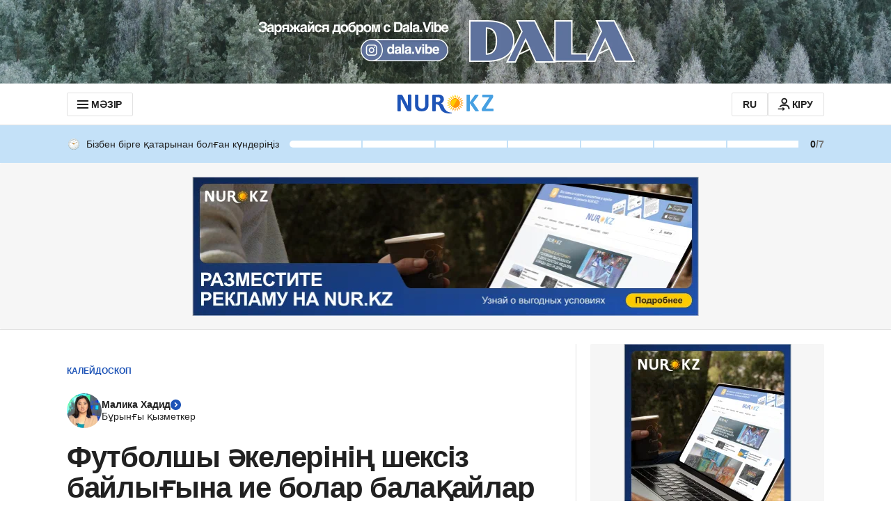

--- FILE ---
content_type: application/javascript
request_url: https://kaz.nur.kz/_astro/sharing-modal.s6QvNiXy.js
body_size: 1849
content:

!function(){try{var e="undefined"!=typeof window?window:"undefined"!=typeof global?global:"undefined"!=typeof self?self:{},n=(new Error).stack;n&&(e._sentryDebugIds=e._sentryDebugIds||{},e._sentryDebugIds[n]="9614786e-a353-5857-9428-e16b25e0e8b6")}catch(e){}}();
import{j as e}from"./jsx-runtime.D_zvdyIk.js";import{r as E}from"./index.Ol0pFmKV.js";import"./reactions.Djz-V0KD.js";import"./service.Cj-L04NQ.js";import{j as y}from"./cookie.DA_Cvlpu.js";import"./ui-kit.DIVo4FFN.js";import"./index.BsD3EpIt.js";import{u as I}from"./use-message.CD5RiYaj.js";import{C as j}from"./close.C5_L6VB-.js";import{g as v}from"./ui-messages.yn2LjoTT.js";const d="whatsapp",u="facebook",p="telegram",w="vkontakte",g="twitter",$="x",k=[{type:d,name:"Whatsapp",icon:d,baseUrl:"whatsapp://send"},{type:u,name:"Facebook",icon:u,baseUrl:"https://www.facebook.com/sharer/sharer.php"},{type:p,name:"Telegram",icon:p,baseUrl:"https://t.me/share/url"},{type:w,name:"VK",icon:w,baseUrl:"https://vk.com/share.php"},{type:g,name:"X (Twitter)",icon:$,baseUrl:"https://twitter.com/share"}],S=s=>(t,o)=>encodeURI(`${o}?utm_medium=${s}&utm_source=${t}`),L=({articleUrl:s,title:t,type:o,baseUrl:r,utmMedium:a})=>{const c=encodeURI(t),n=S(a)(o,s);switch(o){case d:return`${r}?text=${c} ${n}`;case u:return`${r}?u=${n}`;case p:case g:return`${r}?url=${n}&text=${c}`;case w:return`${r}?url=${n}`;default:return""}},X=s=>y?e.jsxs("svg",{width:"25",height:"24",viewBox:"0 0 25 24",fill:"none",xmlns:"http://www.w3.org/2000/svg",...s,children:[e.jsx("path",{d:"M11.168 15H13.168V9H16.168L12.168 4L8.16797 9H11.168V15Z",fill:"currentColor"}),e.jsx("path",{d:"M20.168 18H4.16797V11H2.16797V18C2.16797 19.103 3.06497 20 4.16797 20H20.168C21.271 20 22.168 19.103 22.168 18V11H20.168V18Z",fill:"currentColor"})]}):e.jsx("svg",{xmlns:"http://www.w3.org/2000/svg",width:"24",height:"24",viewBox:"0 0 24 24",fill:"none",...s,children:e.jsx("path",{d:"M3 12C3 13.654 4.346 15 6 15C6.794 15 7.512 14.685 8.049 14.18L14.04 17.604C14.022 17.734 14 17.864 14 18C14 19.654 15.346 21 17 21C18.654 21 20 19.654 20 18C20 16.346 18.654 15 17 15C16.206 15 15.488 15.315 14.951 15.82L8.96 12.397C8.978 12.266 9 12.136 9 12C9 11.864 8.978 11.734 8.96 11.603L14.951 8.18C15.488 8.685 16.206 9 17 9C18.654 9 20 7.654 20 6C20 4.346 18.654 3 17 3C15.346 3 14 4.346 14 6C14 6.136 14.022 6.266 14.04 6.397L8.049 9.82C7.496 9.29468 6.76273 9.00123 6 9C4.346 9 3 10.346 3 12Z",fill:"currentColor"})});class x{domElems;currentContainer;id;text;timeout;duration;constructor(t){this.domElems={},this.currentContainer=t.currentContainer,this.id=t.id,this.text=t.text,this.timeout=t.timeout||2e3,this.duration=50}show(){return this.appendToHtml(),this.setCurrentDomElems(),this.setCurrentShown(),this.hide(),this}appendToHtml(){this.currentContainer.insertAdjacentHTML("beforeend",this.renderTemplate())}setCurrentDomElems(){const t=document.getElementById(this.id);t&&(this.domElems.currentElem=t)}setCurrentShown(){window.setTimeout(()=>{this.domElems.currentElem?.classList.add("tooltip--show-slow")},this.duration)}hide(){window.setTimeout(()=>{this.domElems.currentElem?.classList.remove("tooltip--show-slow"),setTimeout(()=>this.domElems.currentElem?.remove(),this.duration)},this.timeout)}renderTemplate(){return`<div class="tooltip tooltip--primary tooltip--animated sharing-tooltip" id="${this.id}">
              ${this.text}
            </div>`}static init(t){return new x(t)}}const H=2e3,M=async(s,t)=>{const{t:o}=v("copy");try{await navigator.clipboard.writeText(new URL(s).toString()),x.init({timeout:H,id:"copy-success-tooltip",text:o("success"),currentContainer:t}).show()}catch(r){console.error(`Failed to copy text: ${s}`,r)}},U="_container_dwxtz_1",N="_closeIcon_dwxtz_14",b="_title_dwxtz_25",A="_item_dwxtz_34",R="_itemImage_dwxtz_55",V="_itemText_dwxtz_60",i={container:U,closeIcon:N,title:b,item:A,itemImage:R,itemText:V},Y=({onShare:s,onClose:t,url:o,title:r,onCopy:a,utmMedium:c})=>{const{t:n}=I(),l=E.useRef(null),_=m=>{s?.(m)},T=()=>{l.current&&(M(o,l.current),a?.())};return e.jsxs("div",{className:i.container,children:[e.jsx(j,{className:i.closeIcon,onClick:()=>t?.()}),e.jsx("p",{className:i.title,children:n("shareArticleModalWidget.title")}),e.jsxs("button",{className:i.item,onClick:T,ref:l,children:[e.jsx("img",{src:"/_astro/images/icons/social-networks/copy-link.svg",alt:"copy",className:i.itemImage}),e.jsx("span",{className:i.itemText,children:n("shareArticleModalWidget.copy")})]}),k.map(({icon:m,type:C,name:h,baseUrl:f})=>e.jsxs("a",{href:L({articleUrl:o,title:r,type:C,baseUrl:f,utmMedium:c}),target:"_blank",className:i.item,onClick:()=>_(C),rel:"noreferrer",children:[e.jsx("img",{className:i.itemImage,src:`/_astro/images/icons/social-networks/${m}.svg`,alt:h}),e.jsx("span",{className:i.itemText,children:h})]},h))]})};export{X as S,Y as a,M as c};

//# debugId=9614786e-a353-5857-9428-e16b25e0e8b6
